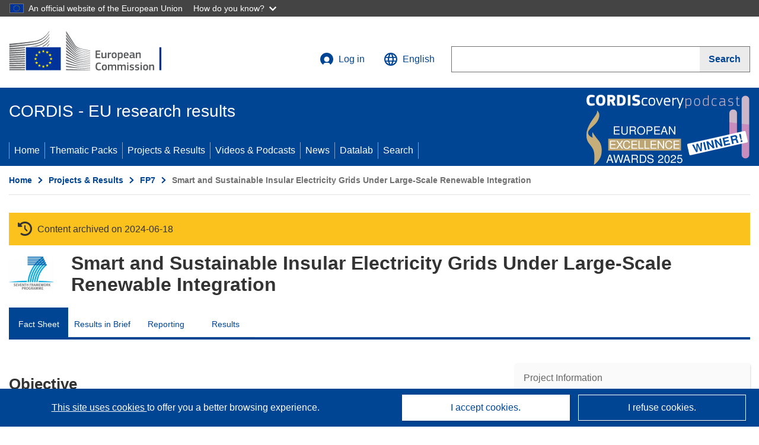

--- FILE ---
content_type: application/javascript; charset=UTF-8
request_url: https://cordis.europa.eu/datalab/visualisations/widget/api/getJsonpRsc.php?lv=&rsc=embargo&callback=jQuery37103171287365311255_1769249598087&_=1769249598088
body_size: -356
content:
jQuery37103171287365311255_1769249598087({"countries" : []}
)

--- FILE ---
content_type: application/javascript; charset=UTF-8
request_url: https://cordis.europa.eu/datalab/visualisations/widget/api/getVersion.php?callback=jQuery37103171287365311255_1769249598087&_=1769249598089
body_size: -367
content:
jQuery37103171287365311255_1769249598087("12.3.0")

--- FILE ---
content_type: application/javascript; charset=UTF-8
request_url: https://cordis.europa.eu/datalab/visualisations/widget/api/renderWidget.php?action=run&pid=309048&target=WidgetPlaceHolder&displaymeta=off&fullscreen=on&css=%2Fdatalab%2Fvisualisations%2Fwidget%2Fcss%2FwidgetMapContrib.css&type=project-contrib-map&lv=en&rootUrl=https%3A%2F%2Fcordis.europa.eu%2Fdatalab%2Fvisualisations&apikey=340e55f9-f2df-496a-9e06-99d918abede7&callback=jQuery37103171287365311255_1769249598087&_=1769249598096
body_size: 8521
content:
jQuery37103171287365311255_1769249598087("<script>$(document).ready(function() {initMap(\"WidgetPlaceHolder\",false, true);showProjectContribOnMap('WidgetPlaceHolder','{\"contributors\":[{\"rcn\":\"1923853\",\"name\":\"GENERAL ELECTRIC (SWITZERLAND) GMBH\",\"type\":\"participant\",\"terminated\":\"false\",\"active\":\"true\",\"order\":\"13\",\"ecContribution\":\"327534.5\",\"netEcContribution\":\"-\",\"totalCost\":\"-\",\"street\":\"BROWN BOVERI STRASSE 7\",\"postalCode\":\"5401\",\"postBox\":\"000\",\"city\":\"Baden\",\"countryCode\":\"CH\",\"latlon\":\"47.4797093,8.3047020318895\",\"url\":\"https:\\\\\\\/\\\\\\\/www.alstom.com\",\"activityType\":\"Private for-profit entities (excluding Higher or Secondary Education Establishments)\"},{\"rcn\":\"1905662\",\"name\":\"ARISTOTELIO PANEPISTIMIO THESSALONIKIS\",\"type\":\"participant\",\"terminated\":\"false\",\"active\":\"true\",\"order\":\"4\",\"ecContribution\":\"492400\",\"netEcContribution\":\"-\",\"totalCost\":\"-\",\"street\":\"KEDEA BUILDING, TRITIS SEPTEMVRIOU, ARISTOTLE UNIVERSITY CAMPUS\",\"postalCode\":\"546 36\",\"postBox\":\"000\",\"city\":\"THESSALONIKI\",\"countryCode\":\"EL\",\"latlon\":\"40.62598349613209,22.96056716388373\",\"url\":\"http:\\\\\\\/\\\\\\\/www.auth.gr\",\"activityType\":\"Higher or Secondary Education Establishments\"},{\"rcn\":\"1923117\",\"name\":\"INSTITUTO TECNOLOGICO DE CANARIAS,S.A.\",\"type\":\"participant\",\"terminated\":\"false\",\"active\":\"true\",\"order\":\"7\",\"ecContribution\":\"267330\",\"netEcContribution\":\"-\",\"totalCost\":\"-\",\"street\":\"CALLE CEBRIAN 3\",\"postalCode\":\"35003\",\"postBox\":\"\",\"city\":\"LAS PALMAS DE GRAN CANARIA\",\"countryCode\":\"ES\",\"latlon\":\"28.1106948,-15.4172819\",\"url\":\"https:\\\\\\\/\\\\\\\/www.itccanarias.org\",\"activityType\":\"Other\"},{\"rcn\":\"2184776\",\"name\":\"COMUNE DI PANTELLERIA\",\"type\":\"participant\",\"terminated\":\"false\",\"active\":\"true\",\"order\":\"11\",\"ecContribution\":\"51973.12\",\"netEcContribution\":\"-\",\"totalCost\":\"-\",\"street\":\"PIAZZA CAVOUR\",\"postalCode\":\"91017\",\"postBox\":\"\",\"city\":\"PANTELLERIA\",\"countryCode\":\"IT\",\"latlon\":\"\",\"url\":\"https:\\\\\\\/\\\\\\\/www.comunepantelleria.it\",\"activityType\":\"Public bodies (excluding Research Organisations and Secondary or Higher Education Establishments)\"},{\"rcn\":\"2184772\",\"name\":\"INTELEN SERVICES LIMITED\",\"type\":\"participant\",\"terminated\":\"false\",\"active\":\"true\",\"order\":\"16\",\"ecContribution\":\"119640\",\"netEcContribution\":\"-\",\"totalCost\":\"-\",\"street\":\"8, KATSONI STREET 2nd FLOOR OFFICE 202\",\"postalCode\":\"1082\",\"postBox\":\"\",\"city\":\"NICOSIA\",\"countryCode\":\"CY\",\"latlon\":\"35.180282,33.3736867774825\",\"url\":\"http:\\\\\\\/\\\\\\\/www.intelen.com\",\"activityType\":\"Private for-profit entities (excluding Higher or Secondary Education Establishments)\"},{\"rcn\":\"2184777\",\"name\":\"CONCEPTO SOCIOLOGICO SL\",\"type\":\"participant\",\"terminated\":\"false\",\"active\":\"true\",\"order\":\"8\",\"ecContribution\":\"102657.6\",\"netEcContribution\":\"-\",\"totalCost\":\"-\",\"street\":\"CALLE MAYOR 35 5 EF\",\"postalCode\":\"02001\",\"postBox\":\"\",\"city\":\"ALBACETE\",\"countryCode\":\"ES\",\"latlon\":\"\",\"url\":\"http:\\\\\\\/\\\\\\\/www.conceptosociologico.com\",\"activityType\":\"Private for-profit entities (excluding Higher or Secondary Education Establishments)\"},{\"rcn\":\"2184775\",\"name\":\"WAVE FOR ENERGY SRL\",\"type\":\"participant\",\"terminated\":\"false\",\"active\":\"true\",\"order\":\"10\",\"ecContribution\":\"34800\",\"netEcContribution\":\"-\",\"totalCost\":\"-\",\"street\":\"VIA PAOLO BORSELLINO 38\",\"postalCode\":\"10138\",\"postBox\":\"\",\"city\":\"TORINO\",\"countryCode\":\"IT\",\"latlon\":\"45.0673057,7.6557273\",\"url\":\"https:\\\\\\\/\\\\\\\/www.waveforenergy.com\",\"activityType\":\"Private for-profit entities (excluding Higher or Secondary Education Establishments)\"},{\"rcn\":\"1942589\",\"name\":\"DIACHEIRISTIS ELLINIKOU DIKTYOU DIANOMIS ELEKTRIKIS ENERGEIAS AE\",\"type\":\"participant\",\"terminated\":\"false\",\"active\":\"true\",\"order\":\"5\",\"ecContribution\":\"121020\",\"netEcContribution\":\"-\",\"totalCost\":\"-\",\"street\":\"PERRAIVOU 20 KALLIRROIS ODOS 5\",\"postalCode\":\"117 43\",\"postBox\":\"\",\"city\":\"ATHINA\",\"countryCode\":\"EL\",\"latlon\":\"37.9841493,23.7279843\",\"url\":\"https:\\\\\\\/\\\\\\\/www.deddie.gr\",\"activityType\":\"Private for-profit entities (excluding Higher or Secondary Education Establishments)\"},{\"rcn\":\"2184774\",\"name\":\"SMARTWATT - ENERGY SERVICES SA\",\"type\":\"participant\",\"terminated\":\"false\",\"active\":\"true\",\"order\":\"2\",\"ecContribution\":\"309420\",\"netEcContribution\":\"-\",\"totalCost\":\"-\",\"street\":\"Rua da constitui\u00e7\u00e3o 2105, 2\u00ba BU\",\"postalCode\":\"4250-170\",\"postBox\":\"\",\"city\":\"Porto\",\"countryCode\":\"PT\",\"latlon\":\"41.1494512,-8.6107884\",\"url\":\"https:\\\\\\\/\\\\\\\/www.smartwatt.pt\",\"activityType\":\"Private for-profit entities (excluding Higher or Secondary Education Establishments)\"},{\"rcn\":\"1905881\",\"name\":\"AGENZIA NAZIONALE PER LE NUOVE TECNOLOGIE, L\\u0027ENERGIA E LO SVILUPPO ECONOMICO SOSTENIBILE\",\"type\":\"participant\",\"terminated\":\"false\",\"active\":\"true\",\"order\":\"12\",\"ecContribution\":\"86913.75\",\"netEcContribution\":\"-\",\"totalCost\":\"-\",\"street\":\"LUNGOTEVERE GRANDE AMMIRAGLIO THAON DI REVEL 76\",\"postalCode\":\"00196\",\"postBox\":\"000\",\"city\":\"ROMA\",\"countryCode\":\"IT\",\"latlon\":\"41.9336477,12.465471\",\"url\":\"http:\\\\\\\/\\\\\\\/www.enea.it\",\"activityType\":\"Research Organisations\"},{\"rcn\":\"2184771\",\"name\":\"SOCIETATEA ENERGETICA ELECTRICA SA\",\"type\":\"participant\",\"terminated\":\"false\",\"active\":\"true\",\"order\":\"15\",\"ecContribution\":\"123995.16\",\"netEcContribution\":\"-\",\"totalCost\":\"-\",\"street\":\"STRADA GRIGORE ALEXANDRESCU 9 SECTOR 1\",\"postalCode\":\"010621\",\"postBox\":\"\",\"city\":\"Bucuresti\",\"countryCode\":\"RO\",\"latlon\":\"44.451221,26.09015\",\"url\":\"http:\\\\\\\/\\\\\\\/www.electrica.ro\",\"activityType\":\"Private for-profit entities (excluding Higher or Secondary Education Establishments)\"},{\"rcn\":\"1905674\",\"name\":\"POLITECNICO DI TORINO\",\"type\":\"participant\",\"terminated\":\"false\",\"active\":\"true\",\"order\":\"9\",\"ecContribution\":\"301408\",\"netEcContribution\":\"-\",\"totalCost\":\"-\",\"street\":\"CORSO DUCA DEGLI ABRUZZI 24\",\"postalCode\":\"10129\",\"postBox\":\"000\",\"city\":\"Torino\",\"countryCode\":\"IT\",\"latlon\":\"45.0626528,7.6618159\",\"url\":\"https:\\\\\\\/\\\\\\\/www.polito.it\",\"activityType\":\"Higher or Secondary Education Establishments\"},{\"rcn\":\"2184773\",\"name\":\"EDA - ELECTRICIDADE DOS ACORES SA\",\"type\":\"participant\",\"terminated\":\"false\",\"active\":\"true\",\"order\":\"3\",\"ecContribution\":\"18267\",\"netEcContribution\":\"-\",\"totalCost\":\"-\",\"street\":\"RUA FRANCISCO PEREIRA ATA\u00cdDE  1\",\"postalCode\":\"9504\",\"postBox\":\"\",\"city\":\"Ponta Delgada\",\"countryCode\":\"PT\",\"latlon\":\"37.7520844,-25.6679933\",\"url\":\"http:\\\\\\\/\\\\\\\/www.eda.pt\",\"activityType\":\"Private for-profit entities (excluding Higher or Secondary Education Establishments)\"},{\"rcn\":\"1915033\",\"name\":\"UNIVERSITATEA  POLITEHNICA DIN BUCURESTI\",\"type\":\"participant\",\"terminated\":\"false\",\"active\":\"true\",\"order\":\"14\",\"ecContribution\":\"140600\",\"netEcContribution\":\"-\",\"totalCost\":\"-\",\"street\":\"SPLAIUL INDEPENDENTEI 313 SECT 6\",\"postalCode\":\"060042\",\"postBox\":\"74-121\",\"city\":\"Bucharest\",\"countryCode\":\"RO\",\"latlon\":\"44.4420231,26.0522546\",\"url\":\"http:\\\\\\\/\\\\\\\/www.pub.ro\",\"activityType\":\"Higher or Secondary Education Establishments\"},{\"rcn\":\"1916828\",\"name\":\"UNIVERSIDAD DE CASTILLA - LA MANCHA\",\"type\":\"participant\",\"terminated\":\"false\",\"active\":\"true\",\"order\":\"6\",\"ecContribution\":\"421525.56\",\"netEcContribution\":\"-\",\"totalCost\":\"-\",\"street\":\"CALLE ALTAGRACIA 50\",\"postalCode\":\"13071\",\"postBox\":\"000\",\"city\":\"CIUDAD REAL\",\"countryCode\":\"ES\",\"latlon\":\"38.9918372,-3.9268262\",\"url\":\"http:\\\\\\\/\\\\\\\/www.uclm.es\",\"activityType\":\"Higher or Secondary Education Establishments\"},{\"rcn\":\"1915774\",\"name\":\"UNIVERSIDADE DA BEIRA INTERIOR\",\"type\":\"coordinator\",\"terminated\":\"false\",\"active\":\"true\",\"order\":\"1\",\"ecContribution\":\"695980\",\"netEcContribution\":\"-\",\"totalCost\":\"-\",\"street\":\"CONVENTO DE SANTO ANTONIO\",\"postalCode\":\"6201 001\",\"postBox\":\"\",\"city\":\"Covilha\",\"countryCode\":\"PT\",\"latlon\":\"40.26586015,-7.53608372632971\",\"url\":\"https:\\\\\\\/\\\\\\\/www.ubi.pt\",\"activityType\":\"Higher or Secondary Education Establishments\"}]}');});<\/script>")